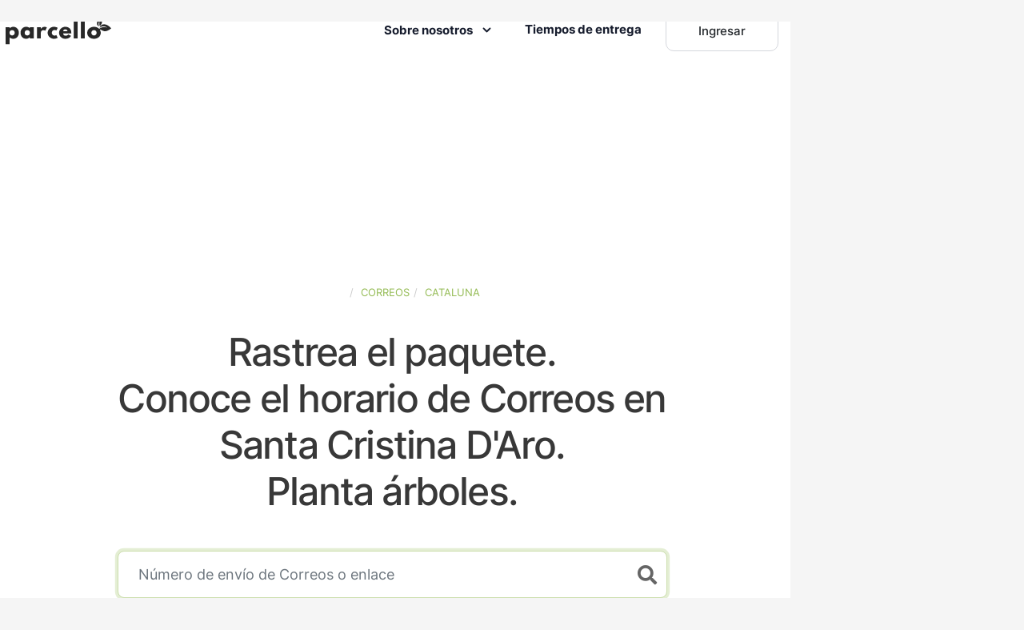

--- FILE ---
content_type: text/html; charset=UTF-8
request_url: https://www.parcello.org/es/horario-correos-seguimiento/Cataluna/Santa%2BCristina%2BD%2527Aro
body_size: 18792
content:
<!DOCTYPE html>
<html lang="es-ES" xmlns="http://www.w3.org/1999/xhtml"><head>
    <meta charset="UTF-8">
    <meta name="viewport" content="width=device-width, initial-scale=1.0">
    <meta http-equiv="X-UA-Compatible" content="ie=edge">
    <link rel="shortcut icon" href="https://www.parcello.org/image/fav.jpg" type="image/x-icon">
    <!-- Bootstrap , fonts & icons  -->
    <link rel="stylesheet" href="https://www.parcello.org/css/bootstrap.min.css">
    <link rel="stylesheet" href="https://www.parcello.org/fonts/icon-font/css/style.min.css">
    <link rel="stylesheet" href="https://www.parcello.org/fonts/typography-font/typo.css">
    <link rel="stylesheet" href="https://www.parcello.org/fonts/fontawesome-5/css/all.min.css">
    <link rel="alternate" hreflang="x-default" href="https://www.parcello.org/es/horario-correos-seguimiento/Cataluna/Santa%2BCristina%2BD%2527Aro" />
<link rel="alternate" hreflang="es-es" href="https://www.parcello.org/es/horario-correos-seguimiento/Cataluna/Santa%2BCristina%2BD%2527Aro" />
    <!-- Vendor stylesheets  -->
    <link rel="stylesheet" href="https://www.parcello.org/css/theme-mode-custom.min.css?v=44">
    <script>
        function getCookieHead(name) {
            const value = `; ${document.cookie}`;
            const parts = value.split(`; ${name}=`);
            if (parts.length === 2) return parts.pop().split(';').shift();
            return null;
        }

        function deleteCookieHead(name, domain) {
            document.cookie = name + '=; domain=' + domain + '; path=/; expires=Thu, 01 Jan 1970 00:00:00 GMT';
        }

        const cookie = getCookieHead('key');
        if (cookie) {
            let body = JSON.parse(unescape(cookie));

            localStorage.setItem('CapacitorStorage.uid', btoa(escape(JSON.stringify(body.userid))));
            localStorage.setItem('CapacitorStorage.apiKey', btoa(escape(JSON.stringify(body.apiKey))));

            deleteCookieHead('key', '.parcello.org');
        }

        const ritToken = localStorage.getItem('CapacitorStorage.rit');
        const uid = localStorage.getItem('CapacitorStorage.uid');
        const apiKey = localStorage.getItem('CapacitorStorage.apiKey');

    </script>
    <style>

        .content-space {
            height: 250px;
            max-height: 250px;
            overflow: visible;
        }

        .ad-space-left {
            display: none;
            position: fixed;
            left: initial;
            height: 100%;
        }

        .disclaimer {
            opacity: 0.8;
            margin-left: auto;
            margin-right: auto;
            font-size: 10px;
            display: flex;
            justify-content: space-between;
            margin-bottom: 5px;
            width: 100%;
            position: absolute;
            margin-top: -25px;
            padding-left: 10px;
            padding-right: 10px;

            .spacer {
                flex-grow: 1;
                border-bottom: none;
                margin-bottom: 5px;
                margin-left: 10px;
                margin-right: 10px;
                height: 1px;
                background: #bdbdbd;
                margin-top: 7px;
            }

            a {
                text-decoration: none;
                color: #1f1f1f;
            }
        }

        .bg-default-5, bg-default-4 {
            background: #edebe3;
        }

        .parcello-trackingarea p {
            color: #383838 !important;
            font-size: 1.1875rem !important;
            margin-top: 0;
        }

        .parcello-trackingarea .trees-formatted {
            min-width: 62px;
            display: inline-block;
            text-align: right;
        }

        .parcello-trackingarea .co2kg-formatted {
            min-width: 108px;
            display: inline-block;
            text-align: right;
        }

        .parcello-trackingarea .input-container .for-input {
            font-size: 24px;
            color: #656565;
            position: absolute;
            right: 13px;
            top: 18px;
            font-weight: 900;
        }

        .mb-15, .my-15 {
            margin-bottom: 3.75rem;
        }

        .logged-in {
            display: none;
        }

        .not-logged-in {
            display: none;
        }

        .rit .content-space {
            display: none;
        }

        .rit .ad-space {
            display: none;
        }

        .rit .inline-path {
            display: none;
        }

        .rit .page-tracking-container {
            padding-top: 120px !important;
        }

        @media (max-width: 768px) {
            .page-tracking-container {
                padding-top: 305px !important;
            }
        }

        @media (min-width:769px) and (max-width: 992px) {
            .page-tracking-container {
                padding-top: 350px !important;
            }
        }

        @media (min-width: 993px) {

            .page-tracking-container {
                padding-top: 355px !important;
            }

            .content-space {
                max-height: 100px !important;
            }
        }

        @media (min-width: 1485px) {
            .ad-space-left {
                margin-left: -95px;
                width: 90px;
                display: block;
            }
        }

        @media (min-width: 1625px) {
            .ad-space-left {
                margin-left: -165px;
                width: 160px;
                display: block;
            }
        }

        @media (min-width: 1905px) {
            .ad-space-left {
                margin-left: -305px;
                width: 300px;
                display: block;
            }
        }

        @media (min-width: 1101px)
            {

            .rit .site-wrapper:not(.landing-business):not(.legal-page) {
                max-width: unset;
                border-top-right-radius: unset;
                border-top-left-radius: unset;
                margin-left: unset;
            }

            .rit .site-header:not(.business-header) {
                border-top-right-radius: unset;
                border-top-left-radius: unset;
            }

            .rit .site-header:not(.business-header) {
                max-width: unset;
                margin-left: unset;
            }
        }
    </style>
    <noscript>
        <style>
            [data-aos-once="true"] {
                opacity: 1 !important;
                transform: none;  /* Stelle sicher, dass jegliche Transformationen zurückgesetzt werden */
            }
        </style>
    </noscript>
    <script>
        var gaProperty = 'UA-38606675-1';
        var disableStr = 'ga-disable-' + gaProperty;
        if (document.cookie.indexOf(disableStr + '=true') > -1) {
            window[disableStr] = true;
        }
        function gaStart()
        {
            console.log('gaStart');

            (function(i,s,o,g,r,a,m){i['GoogleAnalyticsObject']=r;i[r]=i[r]||function(){
                (i[r].q=i[r].q||[]).push(arguments)},i[r].l=1*new Date();a=s.createElement(o),
                m=s.getElementsByTagName(o)[0];a.async=1;a.src=g;m.parentNode.insertBefore(a,m)
            })(window,document,'script','https://www.google-analytics.com/analytics.js','ga');

            ga('create', gaProperty, 'auto');
            ga('set', 'anonymizeIp', true);
            ga('send', 'pageview');
        }
        if (false)		gaStart();
        if(document.cookie.match(/^(.*;)?\s*ga-permission\s*=\s*[^;]+(.*)?$/)) gaStart();

        //Set URL Path for dynamic Links in JavaScript
        var BASE_URL = "https://www.parcello.org";
        var REGION_URL = "es/";
    </script>
            <script>var uuSymplr,allCookiesSymplr=document.cookie.split(";").map((e=>e.split("="))).reduce(((e,[i,o])=>({...e,[i.trim()]:decodeURIComponent(o)})),{});function createCookieSymplr(e,i){var o=e;if(void 0===(uuSymplr=allCookiesSymplr.uniqueUser)){let e=(Date.now()+window.navigator.userAgent+websiteSymplr).toString();uuSymplr=sha256(e),document.cookie=`uniqueUser=${uuSymplr};max-age=31536000;path=/;SameSite=Strict; Secure`}if(o){var u=allCookiesSymplr.uniqueUserLi;void 0===u&&(u=sha256(i),document.cookie=`uniqueUserLi=${u};max-age=31536000;path=/;SameSite=Strict; Secure`),uuSymplr=u}else document.cookie="uniqueUserLi=; max-age=0"}</script>
        <script>
            // Erstelle das Skript-Element
            const scriptElement = document.createElement('script');
            scriptElement.src = 'https://cdns.symplr.de/parcello.org/parcello.js';
            //scriptElement.src = 'assets/js/parcello.js';
            scriptElement.defer = true;

            window.symplrScriptLoaded = true;

            scriptElement.addEventListener('error', function() {
                console.error('Fehler beim Laden des Skripts.');
                window.symplrScriptLoaded = false;
                manualConsent();
            });

            // Füge das Skript in den Dokumentenkopf oder an das Ende des body ein
            document.head.appendChild(scriptElement); // Alternativ: document.body.appendChild(scriptElement);

            function manualConsent(){

                "use strict";function _typeof(t){return(_typeof="function"==typeof Symbol&&"symbol"==typeof Symbol.iterator?function(t){return typeof t}:function(t){return t&&"function"==typeof Symbol&&t.constructor===Symbol&&t!==Symbol.prototype?"symbol":typeof t})(t)}!function(){var t=function(){var t,e,o=[],n=window,r=n;for(;r;){try{if(r.frames.__tcfapiLocator){t=r;break}}catch(t){}if(r===n.top)break;r=r.parent}t||(!function t(){var e=n.document,o=!!n.frames.__tcfapiLocator;if(!o)if(e.body){var r=e.createElement("iframe");r.style.cssText="display:none",r.name="__tcfapiLocator",e.body.appendChild(r)}else setTimeout(t,5);return!o}(),n.__tcfapi=function(){for(var t=arguments.length,n=new Array(t),r=0;r<t;r++)n[r]=arguments[r];if(!n.length)return o;"setGdprApplies"===n[0]?n.length>3&&2===parseInt(n[1],10)&&"boolean"==typeof n[3]&&(e=n[3],"function"==typeof n[2]&&n[2]("set",!0)):"ping"===n[0]?"function"==typeof n[2]&&n[2]({gdprApplies:e,cmpLoaded:!1,cmpStatus:"stub"}):o.push(n)},n.addEventListener("message",(function(t){var e="string"==typeof t.data,o={};if(e)try{o=JSON.parse(t.data)}catch(t){}else o=t.data;var n="object"===_typeof(o)&&null!==o?o.__tcfapiCall:null;n&&window.__tcfapi(n.command,n.version,(function(o,r){var a={__tcfapiReturn:{returnValue:o,success:r,callId:n.callId}};t&&t.source&&t.source.postMessage&&t.source.postMessage(e?JSON.stringify(a):a,"*")}),n.parameter)}),!1))};"undefined"!=typeof module?module.exports=t:t()}();

                window._sp_queue = [];
                window._sp_ = {
                    config: {
                        accountId: 1061,
                        baseEndpoint: 'https://cdn.privacy-mgmt.com',




                        gdpr: { },

                        events: {
                            onMessageReady: function() {
                                console.log('[event] onMessageReady', arguments);
                            },
                            onMessageReceiveData: function() {
                                console.log('[event] onMessageReceiveData', arguments);
                            },
                            onSPPMObjectReady: function() {
                                console.log('[event] onSPPMObjectReady', arguments);
                            },
                            onSPReady: function() {
                                console.log('[event] onSPReady', arguments);
                            },
                            onError: function() {
                                console.log('[event] onError', arguments);
                            },
                            onMessageChoiceSelect: function() {
                                console.log('[event] onMessageChoiceSelect', arguments);
                            },
                            onConsentReady: function(consentUUID, euconsent) {
                                console.log('[event] onConsentReady', arguments);
                            },
                            onPrivacyManagerAction: function() {
                                console.log('[event] onPrivacyManagerAction', arguments);
                            },
                            onPMCancel: function() {
                                console.log('[event] onPMCancel', arguments);
                            }
                        }
                    }
                }

                const consentScript = document.createElement('script');
                consentScript.src = 'https://cdn.privacy-mgmt.com/unified/wrapperMessagingWithoutDetection.js';
                consentScript.async = true;


                consentScript.addEventListener('error', function() {
                    console.error('Fehler beim Laden des ConsentSkripts.');
                });

                // Füge das Skript in den Dokumentenkopf oder an das Ende des body ein
                document.head.appendChild(consentScript); // Alternativ: document.body.appendChild(scriptElement);
            }
        </script>
        <link rel="canonical" href="https://www.parcello.org/es/horario-correos-seguimiento/Cataluna/Santa%2BCristina%2BD%2527Aro" />              <title>Correos Horarios en Santa Cristina D'Aro (Cataluna) - parcello™</title>
<meta name="description" content="¿Cuándo entrega Correos en Santa Cristina D'Aro (Cataluna)? - ¡El horario de Correos cerca de ti!"/>
</head>

<body data-theme="light">
<div class="site-wrapper overflow-hidden">
    <!-- Header Area -->
        <header class="site-header site-header--menu-right site-header--absolute">
                        <script>
                if(ritToken && uid && apiKey){
                    document.body.classList.add('rit');
                }
            </script>
            <style>
                .merchants {
                    display: flex;
                    list-style: none;
                    border-bottom: solid 1px #d3d3d3;
                    font-size: 14px;
                    padding: 2px 0;
                    margin-bottom: 0;
                }

                .merchants a {
                    text-decoration: none;
                    color: #6d6b72;
                    transition-property: color;
                    transition-timing-function: ease-in-out;
                    transition-duration: 0.3s;
                }

                .dark-mode-texts li:first-of-type a {
                    color: white !important;
                }

                .merchants a:hover {
                    color: black;
                }


                .merchants li:first-of-type {
                    padding-right: 15px !important;
                }

                .merchants li:first-of-type a {
                    font-weight: 500;
                    color: black;
                }

                .legal-page header {
                    position: absolute !important;
                }

                .account-login-btn img {
                    position: absolute;
                    width: 30px;
                    height: 30px;
                    margin-top: -15px;
                    right: 0;
                    opacity: 0.6;
                }

                .search-btn img {
                    position: absolute;
                    width: 30px;
                    height: 30px;
                    margin-top: -15px;
                    right: 0;
                    opacity: 0.6;
                }

                .account-login-btn {
                    display: block;
                }

                .search-btn {
                    display: none;
                }

                .legal-page .account-login-btn {
                    display: none;
                }

                .legal-page .search-btn {
                    display: block;
                }

                .disclaimer {
                    display: none;
                }


                @media (max-width: 991px) {
                    header {
                        padding-bottom: 30px;
                        border-top-right-radius: 0 !important;
                        border-top-left-radius: 0 !important;
                        background: #edebe3 !important;
                        position: fixed !important;
                    }

                    .disclaimer {
                        display: flex !important;
                    }

                    .legal-page header {
                        padding-bottom: 0;
                    }

                    .legal-page .last-parcels-nav {
                        display: none !important;
                    }

                    .last-parcels-nav {
                        display: block !important;
                    }
                }
            </style>
            <div class="container-fluid nav-container pr-lg--30 pl-lg--30">
                                                <nav class="navbar site-navbar offcanvas-active navbar-expand-lg  px-0">
                    <!-- Mobile Menu Hamburger-->
                    <button class="navbar-toggler btn-close-off-canvas hamburger-icon border-0" type="button" data-toggle="collapse" data-target="#mobile-menu6" aria-controls="mobile-menu6" aria-expanded="false" aria-label="Toggle navigation">
                        <!-- <i class="icon icon-simple-remove icon-close"></i> -->
                        <div class="hamburger hamburger--squeeze js-hamburger">
                            <div class="hamburger-box">
                                <div class="hamburger-inner"></div>
                            </div>
                        </div>
                    </button>
                    <!--/.Mobile Menu Hamburger Ends-->
                    <!-- Brand Logo-->
                    <div class="brand-logo">
                        <a href="/es">
                            <img src="https://www.parcello.org/image/svg/parcello-logo-dark.svg" alt="" class="light-version-logo ">
                            <img src="https://www.parcello.org/image/svg/parcello-logo-white.svg" alt="" class="dark-version-logo"></a>
                    </div>
                    <div class="collapse navbar-collapse" id="mobile-menu6">
                        <div class="navbar-nav-wrapper">
                            <ul class="navbar-nav main-menu">
                                <li class="nav-item dropdown">
                                    <a class="nav-link dropdown-toggle gr-toggle-arrow" id="navbarDropdown" href="#features" role="button" data-toggle="dropdown" aria-haspopup="true" aria-expanded="true">Sobre nosotros <i class="icon icon-small-down"></i></a>
                                    <ul class="gr-menu-dropdown dropdown-menu show" aria-labelledby="navbarDropdown">
                                        <li class="drop-menu-item">
                                            <a href="https://www.parcello.org/es/about">
                                                Nuestra historia                                            </a>
                                        </li>
                                        <li class="drop-menu-item">
                                            <a href="https://www.parcello.org/es/how">
                                                Cómo funciona Parcello                                            </a>
                                        </li>
                                        <li class="drop-menu-item">
                                            <a class="download-parcello" href="https://www.parcello.org/es/download">
                                                Descarga la App                                            </a>
                                        </li>
                                    </ul>
                                </li>
                                <li class="nav-item">
                                    <a class="nav-link" href="https://www.parcello.org/app/deliverytimes" rel="nofollow" role="button" aria-expanded="false">Tiempos de entrega</a>
                                </li>
                                <li class="nav-item d-xs-block-inverse logged-in">
                                    <a class="nav-link" href="https://www.parcello.org/app/tabs/deliveries" rel="nofollow" role="button" aria-expanded="false">Mis envíos</a>
                                </li>
                                <li class="nav-item d-xs-block-inverse logged-in">
                                    <a class="nav-link" href="https://www.parcello.org/app/tabs/settings" rel="nofollow" role="button" aria-expanded="false">Ajustes</a>
                                </li>
                                <li class="nav-item d-xs-block-inverse not-logged-in">
                                    <a class="nav-link" href="https://www.parcello.org/app/start" rel="nofollow" role="button" aria-expanded="false">Ingresar</a>
                                </li>
                            </ul>
                        </div>
                        <button class="d-block d-lg-none offcanvas-btn-close" type="button" data-toggle="collapse" data-target="#mobile-menu6" aria-controls="mobile-menu6" aria-expanded="true" aria-label="Toggle navigation">
                            <i class="gr-cross-icon"></i>
                        </button>
                    </div>
                    <div class="header-btn ml-auto ml-lg-5 mr-6 mr-lg-0 d-none d-xs-block logged-in">
                        <a class="btn btn-white gr-text-9 d-none d-xs-inline-flex " href="https://www.parcello.org/app/tabs/deliveries" rel="nofollow">
                            Mis envíos                        </a>
                    </div>
                    <div class="header-btn ml-auto ml-lg-5 mr-6 mr-lg-0 d-none d-xs-block logged-in">
                        <a class="btn btn-white gr-text-9 d-none d-xs-inline-flex " href="https://www.parcello.org/app/tabs/settings" rel="nofollow">
                            Ajustes                        </a>
                    </div>
                    <div class="header-btn ml-auto ml-lg-5 mr-6 mr-lg-0 d-none d-xs-block not-logged-in">
                        <a class="btn btn-white gr-text-9 d-none d-xs-inline-flex " href="https://www.parcello.org/app/start" rel="nofollow">
                            Ingresar                        </a>
                    </div>

                    <!-- Mobile Menu Hamburger-->
                    <a  href="https://www.parcello.org/app/start" class="navbar-toggler btn-close-off-canvas d-lg-none hamburger-icon border-0 account-login-btn" type="button">
                        <img src="https://www.parcello.org/image/svg/account-circle-outline.svg" alt="account login">
                    </a>
                    <a href="/es" class="navbar-toggler btn-close-off-canvas d-lg-none hamburger-icon border-0 search-btn" type="button">
                        <img src="https://www.parcello.org/image/svg/magnify.svg" alt="Search Tracking">
                    </a>
                    <!--/.Mobile Menu Hamburger Ends-->
                </nav>
                <style>

                    .last-parcels-nav {
                        position: relative;
                        text-align: center;
                        width: 100%;
                        left: 0;
                        overflow: hidden;
                        margin-top: 150px;
                        display: none;
                    }

                    .legal-page .search-container {
                    display: none;
                    }
                    .search-container {
                        animation: popIn 0.3s ease-out forwards;
                        position: absolute;
                        bottom: -22px;
                        left: 50%;
                        transform: translate(-50%);
                        display: flex;
                        align-items: center;
                    }

                    .search-container input {
                        flex: 1;
                        width: 270px;
                        background-color: white;
                        border-radius: 5px;
                        box-shadow: 0 2px 7px rgba(0,0,0,0.2);
                        padding: 10px;
                        border: solid 1px #ededed; margin: 0;
                    }

                    .search-container i {
                        color: white; font-size: 20px;
                    }

                    .search-container button {
                        background-color: #94bb54; border-radius: 50%; width: 55px; height: 55px; display: flex; align-items: center; justify-content: center; border: none; box-shadow: 0 2px 7px rgba(0,0,0,0.2); margin: -15px;
                    }

                    .input-error-nav {
                        position: absolute;
                        font-size: 10px;
                        bottom: -17px;
                        text-align: center;
                        width: 100%;
                        color: red;
                        display: none;
                    }

                    @keyframes popIn {
                        0% {
                            transform: translate(-50%) scale(0.1); /* Startet sehr klein */
                            opacity: 0; /* Startet unsichtbar */
                        }
                        60% {
                            transform: translate(-50%) scale(1.2); /* Wird etwas zu groß */
                            opacity: 1; /* Voll sichtbar */
                        }
                        100% {
                            transform: translate(-50%) scale(1); /* Endet bei normaler Größe */
                            opacity: 1; /* Bleibt sichtbar */
                        }
                    }
                </style>
                <div class="search-container d-lg-none">
                    <div class="input-error-nav">Por favor, introduce un número de envío de Correos correcto.</div>
                    <input type="text" id="trackingInputNav" placeholder="Sendungsnummer oder Link">
                    <button id="trackParcelNav">
                        <i class="for-input fas fa-search"></i>
                    </button>

                </div>



            </div>
        </header>
        <div class="last-parcels last-parcels-nav">

        </div>

        <script>
            if (uid && apiKey) {

                const loggedInElements = document.querySelectorAll('.logged-in');
                loggedInElements.forEach(element => {
                    element.setAttribute('style', 'display: block');
                });
                const notLoggedInElements = document.querySelectorAll('.not-logged-in');
                notLoggedInElements.forEach(element => {
                    element.setAttribute('style', 'display: none !important');
                });
            } else {

                const loggedInElements = document.querySelectorAll('.logged-in');
                loggedInElements.forEach(element => {
                    element.setAttribute('style', 'display: none !important');
                });
                const notLoggedInElements = document.querySelectorAll('.not-logged-in');
                notLoggedInElements.forEach(element => {
                    element.setAttribute('style', 'display: block');
                });
            }
        </script>
        <div class="ad-space">
            <div id="parcello.org_sky_1"></div>
        </div>
        <div class="ad-space ad-space-left">
            <div id="parcello.org_sky_2"></div>
        </div>
        <!-- navbar- -->
<!-- Tracking Area -->
        <div class="co-working pb-13 pt-35 pt-lg-33 pb-lg-20 d-lg-flex align-items-center lg:min-h-vh-100 position-relative page-tracking-container">
            
    <div class="content-space">
        <div class="disclaimer">
            <div class="spacer"></div>
            <span>Anzeige</span>
        </div>
        <div id="parcello.org_bb_1"></div>
    </div>
            <div class="container parcello-trackingarea">
        <div class="row align-items-center justify-content-center">
            <div class="col-lg-10 col-xl-9">
                <div class="hero-content section-title dark-mode-texts text-center">

                    <div class="breadcrumbs"><ul class="breadcrumb gr-text-12 text-uppercase mb-10">
                    <li><a href="https://www.parcello.org/es">España</a> <span class="divider"></span></li>
                    <li><a href="https://www.parcello.org/es/horario-correos-seguimiento">Correos</a> <span class="divider"></span></li>
                    <li><a href="https://www.parcello.org/es/horario-correos-seguimiento/Cataluna">Cataluna</a> <span class="divider"></span></li>
                </ul></div>                                            <h1 class="gr-text-3 text-dark font-weight-bold mb-12">Rastrea el paquete. <br>Conoce el horario de Correos en Santa Cristina D'Aro. <br>Planta árboles.</h1>
                                        <!-- Search Component -->
                    <div class="container inputarea mb-10">
                        <div class="flex-column flex-md-row justify-content-md-center input-container mb-8">
                                                        <div class="input-error">Por favor, introduce un número de envío de Correos correcto.</div>
                                <input type="text" class="form-control" id="trackingInput" placeholder="Número de envío de Correos o enlace">

                                                        <i class="for-input fas fa-search" id="search-icon-submit"></i>
                            <div class="last-parcels">

                            </div>
                        </div>

                        <div class="hero-btns d-flex flex-column flex-md-row justify-content-md-center mb-10">
                            <button  id="trackParcel" class="btn btn-primary gr-hover-y mb-6 mb-md-0 mr-md-7"><i class="fas fa-map-marker-alt"></i>Comprobar el envío</button>
                            <a href="https://www.parcello.org/app/deliverytimes?carrier=Correos" rel="nofollow" class="btn btn-white gr-hover-y">Sólo los tiempos (sin número de envío)</a>
                        </div>
                    </div>
                    <p class="treecount mb-15" style="max-width: 355px; margin-left: auto;margin-right: auto;">Ya <strong class="gr-color-primary-opacity-visible co2kg-formatted">12055423</strong> IDs de seguimiento 📦 transformadas en <span class="trees-formatted">12055</span> árboles 🌳.                    </p>
                </div>
            </div>
        </div>
    </div>
</div>
<div class="inline-path">
    <div class="disclaimer">
        <div class="spacer"></div>
        <span>Anzeige</span>
    </div>
    <div class="first">
        <div id="parcello.org_bb_landing_1"></div>
    </div>
</div>
<!-- Rating section  -->
<div class="rating-section bg-default-5 ">
    <div class="container">
        <div class="pt-13 pb-7 pt-lg-24 pb-lg-19">
            <div class="row">
                <div class="col-lg-6 col-xl-5">
                    <div class="section-title">
                        <h2 class="gr-text-4 gr-text-color">Más de 12 Mio+ kilogramos de CO2 compensados desde 2011.</h2>
                    </div>
                </div>
                <div class="col-lg-6 col-xl-5 offset-xl-2">
                    <div class="rating-wrapper mt-9 mt-lg-0">
                        <div class="row justify-content-md-between">
                            <div class="col-md-5">
                                <div class="single-rating mb-9">
                                    <h2 class="gr-text-2 mb-6"> <span class="counter">320</span>k+</h2>
                                    <span class="gr-text-9 gr-text-color d-block">Instalaciones de app de la Comunidad</span>
                                </div>
                            </div>
                            <div class="col-md-5">
                                <div class="single-rating mb-9">
                                    <h2 class="gr-text-2 mb-6"><span class="counter">4.8</span></h2>
                                    <img class="mb-6" src="https://www.parcello.org/image/conference/png/five-star-rating.png" width="108" height="16" loading="lazy" alt="">
                                    <span class="gr-text-9 gr-text-color d-block"> <span class="counter">7.617</span> Ratings</span>
                                </div>
                            </div>
                        </div>
                    </div>
                </div>
            </div>
        </div>
    </div>
</div>
<!-- Content section 1 -->
<div class="content-section pt-13 pt-lg-29 pb-12 pb-lg-20 ">
    <div class="container">
        <div class="row">
            <div class="col-xl-6 col-lg-7 col-md-8">
                <div class="section-title mb-13">
                                        <h4 class="pre-title gr-text-12 text-green text-uppercase mb-9">Correos Horarios en Santa Cristina D'Aro</h4>
                    <h2 class="title gr-text-4">Cuando sepas cuándo llegará tu paquete de Correos, plantamos árboles.</h2>
                                    </div>
            </div>
        </div>
        <div class="row">
            <div class="col-lg-5">
                <div class="about-image img-big pt-lg-13" data-aos="fade-right" data-aos-duration="800" data-aos-once="true">
                    <img class="w-100 rounded-10" src="https://www.parcello.org/image/parcello/l5-app-big.jpg" width="445" loading="lazy" alt="">
                </div>
            </div>
            <div class="col-lg-7">
                <div class="row justify-content-between align-items-center pl-lg-13">
                    <div class="col-md-6">
                        <div class="about-image img-mid mt-9 mt-lg-0" data-aos="fade-up" data-aos-duration="900" data-aos-once="true">
                            <img class="w-100 rounded-10" src="https://www.parcello.org/image/parcello/l5-forest-mid.jpg" width="318" loading="lazy" alt="">
                            <div class="abs-pattern gr-abs-tr-custom" data-aos="zoom-in" data-aos-duration="800" data-aos-delay="300" data-aos-once="true">
                                <img src="https://www.parcello.org/image/parcello/l5-about-pattern.svg" loading="lazy" alt="">
                            </div>
                        </div>
                    </div>
                    <div class="col-md-5">
                        <div class="about-image img-sm mt-9 mt-lg-0" data-aos="fade-left" data-aos-duration="1000" data-aos-once="true">
                            <img class="rounded-10" src="https://www.parcello.org/image/parcello/l5-hand-sm.jpg" width="160" loading="lazy" alt="">
                        </div>
                    </div>
                    <div class="col-xl-10">
                        <div class="about-content mt-12 mt-lg-23">
                                                        <p class="gr-text-9">Con o sin número de envío de Correos, eres más inteligente con parcello. Comparamos millones de envíos de Correos con tus datos y podemos decirte cuándo se espera que tu paquete llegue a tu dirección en Santa Cristina D'Aro durante el día. Además, utilizamos nuestros beneficios para plantar árboles en todo el mundo.</p>
                                                                                </div>
                    </div>
                </div>
            </div>
        </div>
    </div>
</div>
<div class="inline-path">
    <div class="disclaimer">
        <div class="spacer"></div>
        <span>Anzeige</span>
    </div>
    <div class="first">
        <div id="parcello.org_bb_landing_2"></div>
    </div>
</div>
<div class="content-section content-section2 bg-default-5 pt-9 pt-lg-20 pb-7 pb-lg-23 ">
    <div class="container">
        <div class="row align-items-center justify-content-center">
            <div class="section-title text-center mb-0 mb-lg-18">
                <h2 class="title gr-text-4 mb-8">Comprueba cuándo reparte Correos a tu casa</h2>
                <p class="gr-text-8 px-lg-8 mb-8">Cada marcador representa una hora de entrega de otros usuarios de parcello en tu vecindario. Introduciendo tu identificación de seguimiento y tu destino, predecimos tu llegada personal a tu dirección en Santa Cristina D'Aro.</p>
                    <div class="text-center">
                        <a href="#" class="btn btn-green text-white gr-hover-y px-lg-9 scroll-to-top">Obtener Mi Hora de Entrega</a>
                    </div>
            </div>

            <div id="delivery_map"><div id="loading">Loading map... Please wait</div></div>
        </div>
    </div>
</div>
<div id="parcello_hours" class="content-section content-section2 bg-default-4 pt-9 pt-lg-20 pb-7 pb-lg-23 ">
    <div class="container">
        <div class="row align-items-center justify-content-center">

        <div class="section-title text-center mb-4">
            <h2 class="title gr-text-4 mb-8">Horario de reparto de Correos</h2>
            <p class="gr-text-8 px-lg-8 mb-8">Escaneamos todos los envíos con seguimiento vía parcello en Santa Cristina D'Aro para identificar hasta qué hora reparte Correos por la tarde, incluyendo la primera y última hora probable de entrega. Para obtener la predicción individual de hoy, introduce tu ID de seguimiento y tu dirección.</p>

        </div>

            <table class="table hourtable">
                <tr>
                    <th>

                    </th>
                    <th>
                        Más temprano (Inicio)                    </th>
                    <th>
                        Más tarde (Final)                    </th>
                </tr>
                <tr>
                    <td>
                        Lunes                    </td>
                    <td>
                        08:00                    </td>
                    <td>
                        20:00                    </td>
                </tr>
                <tr>
                    <td>
                        Martes                    </td>
                    <td>
                        08:00                    </td>
                    <td>
                        20:00                    </td>
                </tr>
                <tr>
                    <td>
                        Miércoles                    </td>
                    <td>
                        08:00                    </td>
                    <td>
                        20:00                    </td>
                </tr>
                <tr>
                    <td>
                        Jueves                    </td>
                    <td>
                        08:00                    </td>
                    <td>
                        20:00                    </td>
                </tr>
                <tr>
                    <td>
                        Viernes                    </td>
                    <td>
                        08:00                    </td>
                    <td>
                        20:00                    </td>
                </tr>
                <tr>
                    <td>
                        Sábado                    </td>
                    <td>
                        08:00                    </td>
                    <td>
                        20:00                    </td>
                </tr>
                                    <tr>
                        <td>
                            Domingo                        </td>
                        <td>
                            Sin entrega                        </td>
                        <td>
                            Sin entrega                        </td>
                    </tr>
                            </table>
            
            <div class="text-center">
                <a href="#" class="btn btn-green text-white gr-hover-y px-lg-9 scroll-to-top">Obtener Mi Hora de Entrega</a>
            </div>
        </div>

    </div>
</div>
<div class="inline-path">
    <div class="disclaimer">
        <div class="spacer"></div>
        <span>Anzeige</span>
    </div>
    <div class="first">
        <div id="parcello.org_bb_landing_3"></div>
    </div>
</div>
    <div id="possibleitems" class="container col-sm-11 col-lg-11 parcello-container text-center mb-15">
        <h2 class="mt-0">Qué saber sobre Correos en Santa Cristina D'Aro, Cataluna</h2>
        <p class="mt-10">Santa Cristina d'Aro, situada en la comarca del Baix Empordà en Cataluña, cuenta con una población de aproximadamente 5,090 habitantes. Esta localidad se encuentra a una altura de 225 metros sobre el nivel del mar y está rodeada de un hermoso paisaje montañoso y áreas rurales, lo que puede influir en los tiempos de entrega. La infraestructura de transporte en la región, que incluye la carretera C-65, facilita el acceso a otras ciudades cercanas como Girona y Platja d'Aro, lo que a su vez puede ayudar a optimizar las rutas de entrega de Correos.</p>
        <p class="mt-10">Correos, el servicio postal nacional de España, cuenta con una red amplia y bien establecida, lo que permite hacer entregas de manera eficiente en Santa Cristina d'Aro. Aunque la densidad de población es relativamente baja, la cercanía de la localidad a destinos turísticos y playas, especialmente en temporada alta, puede afectar la logística y los tiempos de entrega. Es importante tener en cuenta que en días festivos y épocas específicas del año, como en verano, puede haber un aumento en los envíos, lo que podría retrasar las entregas programadas.</p>
        <p class="mt-10 mb-10">¿Sabías? Puedes estimar fácilmente a qué hora entrega Correos en tu área ingresando tu ID de seguimiento en la parte superior de esta página.</p>
        <div class="text-center">
            <a href="#" class="btn btn-green text-white gr-hover-y px-lg-9 scroll-to-top">Consigue mi predicción</a>
        </div>
    </div>

    <div class="inline-path">
    <div class="disclaimer">
        <div class="spacer"></div>
        <span>Anzeige</span>
    </div>
    <div class="first">
        <div id="parcello.org_bb_landing_4"></div>
    </div>
</div>
<div id="biggest_cities" class="news-section bg-default-5 pt-12 pb-8 py-lg-23">
    <div class="container">
        <div class="row justify-content-center">
            <div class="section-title text-center mb-0 col-12 mb-lg-18">
                                    <h2 class="title gr-text-4 mb-0">Otras ciudades con Correos cerca de Santa Cristina D'Aro (Cataluna)</h2>
                            </div>
            <div class="col-xs-12 col-md-4 text-center">
                <ul>
                    <li><a href='https://www.parcello.org/es/horario-correos-seguimiento/Cataluna/Angles'><span class='text-dark' style='font-size:11px'>33.6 km</span></br>Angles</a></li><li><a href='https://www.parcello.org/es/horario-correos-seguimiento/Cataluna/Sant%2BMarti%2BVell'><span class='text-dark' style='font-size:11px'>21.1 km</span></br>Sant Marti Vell</a></li><li><a href='https://www.parcello.org/es/horario-correos-seguimiento/Cataluna/Tamariu'><span class='text-dark' style='font-size:11px'>20.5 km</span></br>Tamariu</a></li><li><a href='https://www.parcello.org/es/horario-correos-seguimiento/Cataluna/Begur'><span class='text-dark' style='font-size:11px'>23.5 km</span></br>Begur</a></li><li><a href='https://www.parcello.org/es/horario-correos-seguimiento/Cataluna/Torroella%2BDe%2BMontgri'><span class='text-dark' style='font-size:11px'>27.2 km</span></br>Torroella De Montgri</a></li><li><a href='https://www.parcello.org/es/horario-correos-seguimiento/Cataluna/Calella'><span class='text-dark' style='font-size:11px'>36.6 km</span></br>Calella</a></li><li><a href='https://www.parcello.org/es/horario-correos-seguimiento/Cataluna/Vilobi%2BD%2527Onyar'><span class='text-dark' style='font-size:11px'>23.3 km</span></br>Vilobi D'Onyar</a></li><li><a href='https://www.parcello.org/es/horario-correos-seguimiento/Cataluna/Fornells%2BDe%2BLa%2BSelva'><span class='text-dark' style='font-size:11px'>19.8 km</span></br>Fornells De La Selva</a></li><li><a href='https://www.parcello.org/es/horario-correos-seguimiento/Cataluna/Vilablareix'><span class='text-dark' style='font-size:11px'>23.5 km</span></br>Vilablareix</a></li>                </ul>
            </div>
            <div class="col-xs-12 col-md-4 text-center">
                <ul>
                    <li><a href='https://www.parcello.org/es/horario-correos-seguimiento/Cataluna/Madremanya'><span class='text-dark' style='font-size:11px'>19.2 km</span></br>Madremanya</a></li><li><a href='https://www.parcello.org/es/horario-correos-seguimiento/Cataluna/Bascara'><span class='text-dark' style='font-size:11px'>38.7 km</span></br>Bascara</a></li><li><a href='https://www.parcello.org/es/horario-correos-seguimiento/Cataluna/Esponella'><span class='text-dark' style='font-size:11px'>42.9 km</span></br>Esponella</a></li><li><a href='https://www.parcello.org/es/horario-correos-seguimiento/Cataluna/Sant%2BMarti%2BDe%2BLlemena'><span class='text-dark' style='font-size:11px'>36.7 km</span></br>Sant Marti De Llemena</a></li><li><a href='https://www.parcello.org/es/horario-correos-seguimiento/Cataluna/Massanes'><span class='text-dark' style='font-size:11px'>28.9 km</span></br>Massanes</a></li><li><a href='https://www.parcello.org/es/horario-correos-seguimiento/Cataluna/Arenys%2BDe%2BMunt'><span class='text-dark' style='font-size:11px'>45.2 km</span></br>Arenys De Munt</a></li><li><a href='https://www.parcello.org/es/horario-correos-seguimiento/Cataluna/Vilademuls'><span class='text-dark' style='font-size:11px'>36.8 km</span></br>Vilademuls</a></li><li><a href='https://www.parcello.org/es/horario-correos-seguimiento/Cataluna/Fontanilles'><span class='text-dark' style='font-size:11px'>23.8 km</span></br>Fontanilles</a></li><li><a href='https://www.parcello.org/es/horario-correos-seguimiento/Cataluna/Osor'><span class='text-dark' style='font-size:11px'>38.9 km</span></br>Osor</a></li>                </ul>
            </div>

            <div class="col-xs-12 col-md-4 text-center">
                <ul>
                    <li><a href='https://www.parcello.org/es/horario-correos-seguimiento/Cataluna/Vilopriu'><span class='text-dark' style='font-size:11px'>32.6 km</span></br>Vilopriu</a></li><li><a href='https://www.parcello.org/es/horario-correos-seguimiento/Cataluna/Pubol'><span class='text-dark' style='font-size:11px'>21.9 km</span></br>Pubol</a></li><li><a href='https://www.parcello.org/es/horario-correos-seguimiento/Cataluna/Fla%25C3%25A7a'><span class='text-dark' style='font-size:11px'>25.9 km</span></br>Flaça</a></li><li><a href='https://www.parcello.org/es/horario-correos-seguimiento/Cataluna/Quart'><span class='text-dark' style='font-size:11px'>17.9 km</span></br>Quart</a></li><li><a href='https://www.parcello.org/es/horario-correos-seguimiento/Cataluna/Aiguaviva'><span class='text-dark' style='font-size:11px'>22.7 km</span></br>Aiguaviva</a></li><li><a href='https://www.parcello.org/es/horario-correos-seguimiento/Cataluna/Riells%2BI%2BViabrea'><span class='text-dark' style='font-size:11px'>39.2 km</span></br>Riells I Viabrea</a></li><li><a href='https://www.parcello.org/es/horario-correos-seguimiento/Cataluna/Banyoles'><span class='text-dark' style='font-size:11px'>39.2 km</span></br>Banyoles</a></li><li><a href='https://www.parcello.org/es/horario-correos-seguimiento/Cataluna/Gualta'><span class='text-dark' style='font-size:11px'>25.1 km</span></br>Gualta</a></li><li><a href='https://www.parcello.org/es/horario-correos-seguimiento/Cataluna/Palafrugell'><span class='text-dark' style='font-size:11px'>18.5 km</span></br>Palafrugell</a></li>                </ul>
            </div>

        </div>
    </div>
</div>
<div id="parcello_postalcodes" class="content-section content-section2 bg-default-4 pt-9 pt-lg-20 pb-7 pb-lg-23 ">
    <div class="container">
        <div class="section-title text-center mb-0">
            <h2 class="title gr-text-4 mb-8">Códigos postales compatibles</h2>

                <p>17246</p>

        </div>
    </div>
</div>
<style>

</style>
<div id="other_carrier"  class="content-section content-section2 bg-default-4 pt-9 pt-lg-20 pb-7 pb-lg-23 ">
    <div class="container">
        <div class="section-title text-center mb-0">
        <h2 class="title gr-text-4 mb-8">Otras empresas de mensajería con apoyo en Santa Cristina D'Aro</h2>
        <div class="col-xs-12 col-md-12 text-center">
                        <p>
                                <a class="col-md-4" href="https://www.parcello.org/es/horario-dhl-seguimiento/Cataluna/Santa%2BCristina%2BD%2527Aro">Horario DHL en Santa Cristina D'Aro</a>                 <a class="col-md-4" href="https://www.parcello.org/es/horario-ups-seguimiento/Cataluna/Santa%2BCristina%2BD%2527Aro">Horario UPS en Santa Cristina D'Aro</a>                 <a class="col-md-4" href="https://www.parcello.org/es/horario-fedex-seguimiento/Cataluna/Santa%2BCristina%2BD%2527Aro">Horario FedEx en Santa Cristina D'Aro</a> 
            </p>
                    </div>
        </div>
    </div>
</div>
<div class="inline-path">
    <div class="disclaimer">
        <div class="spacer"></div>
        <span>Anzeige</span>
    </div>
    <div class="first">
        <div id="parcello.org_bb_landing_5"></div>
    </div>
</div>
<!-- Content section 2 -->
<div class="content-section content-section2 bg-default-5 pt-9 pt-lg-20 pb-7 pb-lg-23 ">
    <div class="container">
        <div class="row align-items-center justify-content-center">
            <div class="col-10 col-lg-6 col-xl-5 offset-xl-1 order-lg-2" data-aos="fade-right" data-aos-duration="1600" data-aos-once="true">
                <div class="content-img position-relative text-center mb-13 mb-lg-0">
                    <img src="https://www.parcello.org/image/conference/png/content-2-img.jpg" loading="lazy" alt="" width="310" class="w-90 w-md-60 w-lg-auto shadow-8 rounded-25">
                    <div class="gr-abs-bl-custom-4 gr-z-index-n1" data-aos="fade-down-left" data-aos-delay="1000" data-aos-duration="1000" data-aos-once="true">
                        <img src="https://www.parcello.org/image/conference/png/content-2-round.png" width="223" loading="lazy" alt="" class="w-auto">
                    </div>
                </div>
            </div>
            <div class="col-10 col-lg-6 col-xl-6 pr-lg-15 order-lg-1">
                <div class="section-title content-text mb-13 mb-lg-15">
                    <h2 class="title gr-text-4 mb-6">Lo sabrás: Cuándo y dónde.</h2>
                                        <p class="gr-text-8 pr-lg-12 mb-0">¿No quieres estar atado a tu apartamento todo el día porque estás esperando al repartidor de Correos?</p>
                                    </div>
                <div class="content-widget">
                    <div class="row mb-n11">
                        <div class="col-md-6 col-lg-10" data-aos="fade-right" data-aos-duration="500" data-aos-once="true">
                            <div class="single-widget mb-11">
                                <h3 class="w-title gr-text-7 mb-4">Solución actualizada</h3>
                                                                   <p class="gr-text-9 mb-0">Parcello compara cada uno de tus envíos con los envíos de Correos de otros usuarios. ¡Así podemos decirte los plazos de entrega estimados de tu paquete!</p>
                                                            </div>
                        </div>
                        <div class="col-md-6 col-lg-10" data-aos="fade-right" data-aos-duration="1100" data-aos-once="true">
                            <div class="single-widget mb-11">

                                <h3 class="w-title gr-text-7 mb-4">Ayudar juntos al planeta</h3>
                                <p class="gr-text-9 mb-0">Creemos que la innovación debe utilizarse para hacer un bien al planeta, no para enriquecer a los individuos.</p>

                            </div>
                        </div>
                    </div>
                </div>
            </div>
        </div>
    </div>
</div>
<div class="content-section border-bottom pt-11 pb-7 pt-lg-23 pb-lg-28 bg-default-6">
    <div class="container">
        <div class="row align-items-center">
            <div class="col-lg-6">
                <div class="content-img-group text-center mb-8 mb-lg-0">
                    <div class="main-image  w-xs-75 w-lg-85 w-xl-75 mx-auto position-relative gr-z-index-1">
                        <img class="main-img w-100" style="max-width:540px" src="https://www.parcello.org/image/parcello/appviews4.jpg" loading="lazy" alt="" />
                    </div>
                </div>
            </div>
            <div class="col-lg-6">
                <div class="content-widget mt-7 mt-lg-0 pr-lg-13 pl-xl-19">
                    <div class="row align-items-center">
                        <div class="col-md-6 col-lg-12" data-aos="fade-left" data-aos-duration="900" data-aos-once="true">
                            <div class="single-widget my-9 media">
                                <div class="media-icon circle-sm bg-primary mr-8">
                                    <span class="count text-white gr-text-9">1</span>
                                </div>
                                <div class="media-body">
                                    <h3 class="w-title mb-5 gr-text-7">Status-Watch</h3>
                                                                        <p class="gr-text-9 mb-0">¿Tu envío de Correos llega a tiempo o puedes sacar al perro a pasear? Con Parcello sabes la respuesta.</p>
                                                                    </div>
                            </div>
                        </div>
                        <div class="col-md-6 col-lg-12" data-aos="fade-left" data-aos-duration="900" data-aos-once="true">
                            <div class="single-widget my-9 media">
                                <div class="media-icon circle-sm bg-primary mr-8">
                                    <span class="count text-white gr-text-9">2</span>
                                </div>
                                <div class="media-body">
                                    <h3 class="w-title mb-5 gr-text-7">Notificaciones</h3>
                                                                        <p class="gr-text-9 mb-0">¿Cambios en el tiempo de ejecución de Correos debido a ocasiones inesperadas? ¿Un nuevo estado del paquete? Con nuestra aplicación siempre verás cuando Correos está por llegar.</p>
                                                                    </div>
                            </div>
                        </div>
                        <div class="col-md-6 col-lg-12" data-aos="fade-left" data-aos-duration="900" data-aos-once="true">
                            <div class="single-widget my-9 media">
                                <div class="media-icon circle-sm bg-primary mr-8">
                                    <span class="count text-white gr-text-9">3</span>
                                </div>
                                <div class="media-body">
                                    <h3 class="w-title mb-5 gr-text-7">En todos los dispositivos</h3>
                                    <p class="gr-text-9 mb-0">Un lugar para todos los envíos, para todos los transportistas. Parcello funciona sin problemas en todos los dispositivos, estés donde estés.</p>
                                </div>
                            </div>
                        </div>
                    </div>
                </div>
            </div>
        </div>
    </div>
</div>
<div class="inline-path">
    <div class="disclaimer">
        <div class="spacer"></div>
        <span>Anzeige</span>
    </div>
    <div class="first">
        <div id="parcello.org_bb_landing_6"></div>
    </div>
</div>
<!-- Content section 3 -->
<div class="content-section content-section-3 bg-default-6 py-13 pt-lg-19 pb-lg-19  ">
    <div class="container">
        <div class="row align-items-center justify-content-center">
            <div class="col-sm-10 col-lg-6 mb-9 mb-lg-0">
                <div class="content-image position-relative gr-z-index-1">
                    <img src="https://www.parcello.org/image/conference/png/content-3-img.webp" width="588" loading="lazy" alt="" data-aos="zoom-in" data-aos-duration="800" data-aos-once="true" class="w-100">
                    <div class="img-1 gr-abs-tl-custom-4">
                        <img src="https://www.parcello.org/image/parcello/green-dot.svg" loading="lazy" alt="" data-aos="fade-down" data-aos-duration="800" data-aos-delay="600" data-aos-once="true" class="w-auto">
                    </div>
                    <div class="img-2 gr-abs-br-custom-2 gr-z-index-n1">
                        <img src="https://www.parcello.org/image/conference/png/content-3-round.png" loading="lazy" alt="" data-aos="fade-up-left" data-aos-duration="800" data-aos-delay="1000" data-aos-once="true" class="w-auto">
                    </div>
                </div>
            </div>
            <div class="col-sm-10 col-lg-6 col-xl-5">
                <div class="content-text pl-lg-10">
                                        <h2 class="gr-text-4 mb-9">Hacemos que la recepción de tu paquete de Correos sea positiva en CO2.</h2>
                    <p class="gr-text-8 mb-0">La recepción de un envío provoca unos 500 g de CO2. Un árbol puede absorber aproximadamente una tonelada de CO2 en toda su vida. Para ser climáticamente neutros, esto supondría un árbol por cada 2,000 envíos. Pero el CO2 neutral no es suficiente. Por eso, plantamos un árbol al menos cada 1000 envíos de Correos y así hacemos que la recepción de paquetes de Correos sea climáticamente positiva para todos los usuarios.</p>
                    
                </div>
            </div>
        </div>
    </div>
</div>
<!-- Call To Action -->
<div class="cta-section pb-15 pb-lg-30 ">
    <div class="container">
        <div class="row justify-content-center">
            <div class="col-md-9 col-lg-7 col-xl-6">
                <div class="text-center">
                    <a href="https://www.parcello.org/es/download" class="btn btn-green text-white gr-hover-y px-lg-9 download-parcello">Obtenga la app de Parcello</a>
                </div>
            </div>
        </div>
    </div>
</div>
<!-- Footer section -->
<div class="footer-section pt-17 pt-lg-21">
    <div class="container">
        <div class="footer-top pb-lg-14">
            <div class="row">

                <div class="col-6 col-lg-3">
                    <div class="single-footer mb-13 mb-lg-9">
                        <div class="brand-logo">
                            <a href="/es">
                                <img src="https://www.parcello.org/image/svg/parcello-logo-dark.svg" alt="" class="light-version-logo ">
                                <img src="https://www.parcello.org/image/svg/parcello-logo-white.svg" alt="" class="dark-version-logo"></a>
                        </div>
                        <a class="language-option" id="switch-language" href="#language-modal" data-toggle="modal" data-target="#language-modal">
                            <img src="https://flagcdn.com/w80/es.png" alt="Germany Flag">
                            <div>
                                España                            </div>
                            <div class="icon-area">
                                <i class="fas fa-chevron-right"></i>
                            </div>
                        </a>
                    </div>
                    <div class="col-lg-6 text-center text-lg-right">
                        <ul class="social-icons list-unstyled mb-0">
                            <li class="ml-0 ml-lg-0"><a href="https://twitter.com/parcello_org" target="_blank" rel="noreferrer nofollow" class="gr-text-color gr-hover-text-red"><i class="icon icon-logo-twitter"></i></a></li>
                            <li class="ml-0 ml-lg-5"><a href="https://www.facebook.com/Parcello.org/" target="_blank" rel="noreferrer nofollow" class="gr-text-color gr-hover-text-red"><i class="icon icon-logo-facebook"></i></a></li>
                            <li class="ml-0 ml-lg-5"><a href="https://www.instagram.com/parcelloapp/" target="_blank" rel="noreferrer nofollow" class="gr-text-color gr-hover-text-red"><i class="icon icon-instant-camera-2"></i></a></li>
                            <li class="ml-0 ml-lg-5"><a href="https://www.linkedin.com/company/parcellogmbh" rel="noreferrer nofollow" target="_blank" class="gr-text-color gr-hover-text-red"><i class="icon icon-logo-linkedin"></i></a></li>
                        </ul>
                    </div>

                </div>
                <div class="col-6 col-lg-2">
                    <div class="single-footer mb-13 mb-lg-9">
                        <p class="footer-title gr-text-11 mb-7">Seguimiento</p>
                        <ul class="footer-list list-unstyled">
                            <li class="py-2"><a class="gr-text-9 gr-text-color gr-hover-text-red" href="https://www.parcello.org/es/about">Nuestra historia</a></li>
                            <li class="py-2"><a class="gr-text-9 gr-text-color gr-hover-text-red" href="https://www.parcello.org/es/how">Plantar árboles</a></li>
                            <li class="py-2"><a class="gr-text-9 gr-text-color gr-hover-text-red" href="https://www.parcello.org/es/team">Equipo</a></li>
                            <li class="py-2"><a class="gr-text-9 gr-text-color gr-hover-text-red" href="https://www.parcello.org/blog/">Blog</a></li>
                        </ul>
                    </div>
                </div>
                <div class="col-6 col-lg-2">
                    <div class="single-footer mb-13 mb-lg-9">
                        <p class="footer-title gr-text-11 mb-7">Business</p>
                        <ul class="footer-list list-unstyled">
                            <li class="py-2"><a class="gr-text-9 gr-text-color gr-hover-text-red" href="https://www.parcello.org/business">Integración de la tienda</a></li>
                            <li class="py-2"><a class="gr-text-9 gr-text-color gr-hover-text-red" href="https://www.parcello.org/business">Business API</a></li>
                            <li class="py-2"><a class="gr-text-9 gr-text-color gr-hover-text-red" href="https://www.parcello.org/business/blog/">Ressources</a></li>
                        </ul>
                    </div>
                </div>
                <div class="col-6 col-lg-2">
                    <div class="single-footer mb-13 mb-lg-9">
                        <p class="footer-title gr-text-11 mb-7">Legal</p>
                        <ul class="footer-list list-unstyled">
                            <li class="py-2"><a class="gr-text-9 gr-text-color gr-hover-text-red" href="https://www.parcello.org/es/impressum">Pie de imprenta</a></li>
                            <li class="py-2"><a class="gr-text-9 gr-text-color gr-hover-text-red" href="https://www.parcello.org/es/privacy">Protección de datos</a></li>
                            <li class="py-2"><a class="gr-text-9 gr-text-color gr-hover-text-red" href="https://www.parcello.org/es/cookies">Cookies</a></li>
                            <li class="py-2"><a class="gr-text-9 gr-text-color gr-hover-text-red" href="https://www.parcello.org/es/terms">Términos</a></li>
                        </ul>
                    </div>
                </div>
                <div class="col-6 col-lg-3">
                    <div class="single-footer mb-13 mb-lg-9">
                        <div id="download-app" class="download-block">
                            <p class="download-title gr-text-11 mb-9">Obtenga la app de Parcello</p>
                            <div class="download-btns">
                                <a href="https://apps.apple.com/de/app/parcello-sendungsverfolgung/id1061039420"><img src="https://www.parcello.org/image/l6/png/l6-download-appstore.png" loading="lazy" alt="" class="mb-5 w-100 w-xs-auto"></a>
                                <a href="https://play.google.com/store/apps/details?id=org.parcello"><img src="https://www.parcello.org/image/l6/png/l6-download-gplay.png" loading="lazy" alt="" class="w-100 w-xs-auto"></a>
                            </div>
                        </div>
                    </div>
                </div>
            </div>
        </div>
        <div class="copyright-area border-top py-9">
            <div class="row align-items-center">
                <div class="col-lg-6">
                    <p class="copyright-text gr-text-11 mb-6 mb-lg-0 gr-text-color text-center text-lg-left">
                        © 2011 - 2025 Copyright, All Rights Reserved, Made with<i class="icon icon-heart-2-2 text-red align-middle ml-2"></i>
                    </p>
                </div>
            </div>
        </div>
    </div>
    <style>
        #language-modal .modal-content {
            border-radius: 10px;
            padding: 20px;
            max-height: 600px;
            overflow: scroll;
        }

        #language-modal .modal-dialog {
            max-width: 960px;
        }

        #language-modal {
            z-index: 100040 !important;
        }

        .language-grid {
            display: grid;
            grid-template-columns: repeat(auto-fill, minmax(200px, 1fr));
            gap: 20px;
        }

        .language-option {
            display: flex;
            align-items: center;
            padding: 10px;
            border: 1px solid #e0e0e0;
            border-radius: 10px;
            transition: background-color 0.3s;
            cursor: pointer;
            text-decoration: none;
        }

        .language-option.active {
            border: 1px solid #3b3b3b;
        }

        .language-option img {
            width: 32px;
            height: 32px;
            margin-right: 10px;
            border-radius: 50%;
            object-fit: cover;
        }

        .language-option:hover {
            background-color: #f5f5f5;
        }

        .language-option.active:hover {
            background-color: unset;
        }

        .language-option strong {
            display: block;
            font-size: 1rem;
            color: #666;
        }

        .language-option span {
            color: #666;
        }

        .single-footer .brand-logo {
            top: -7px;
            position: relative;
            margin-bottom: 10px;
        }

        .single-footer .brand-logo img {
            width: 120px;
        }

        .single-footer .icon-area {
            position: absolute;
            right: 30px;
        }

        .single-footer .language-option {
            text-decoration: none;
            color: #666;
        }

        @media (max-width: 600px) {
            .language-grid {
                grid-template-columns: 1fr;
            }

            #language-modal .modal-content {
                max-height: 100%;
            }
        }
    </style>
    <div class="modal fade" id="language-modal" tabindex="-1" role="dialog" aria-labelledby="languageModal" aria-hidden="true">
        <div class="modal-dialog modal-lg" role="document">
            <div class="modal-content">
                <div class="modal-body">
                    <button type="button" class="close" data-dismiss="modal" aria-label="Close">
                        <span aria-hidden="true">&times;</span>
                    </button>
                    <h5>Choose your language and region</h5>
                    <p>Parcello is available around the globe and works best if you choose your correct region.</p>
                    <div class="language-grid">
                        <div class="language-option active">
                            <img src="https://flagcdn.com/w80/es.png" alt="Germany Flag">
                            <div>
                                <strong>España</strong>
                                <span>Español</span>
                            </div>
                        </div>
                                                <a class="language-option" href="https://www.parcello.org/ar">
                            <img src="https://flagcdn.com/w80/ar.png" alt="Germany Flag">
                            <div>
                                <strong>Argentina</strong>
                                <span>Español</span>
                            </div>
                        </a>
                                                <a class="language-option" href="https://www.parcello.org/at">
                            <img src="https://flagcdn.com/w80/at.png" alt="Germany Flag">
                            <div>
                                <strong>Österreich</strong>
                                <span>Deutsch</span>
                            </div>
                        </a>
                                                <a class="language-option" href="https://www.parcello.org/au">
                            <img src="https://flagcdn.com/w80/au.png" alt="Germany Flag">
                            <div>
                                <strong>Australia</strong>
                                <span>English</span>
                            </div>
                        </a>
                                                <a class="language-option" href="https://www.parcello.org/be">
                            <img src="https://flagcdn.com/w80/be.png" alt="Germany Flag">
                            <div>
                                <strong>Belgique</strong>
                                <span>Français</span>
                            </div>
                        </a>
                                                <a class="language-option" href="https://www.parcello.org/be/nl">
                            <img src="https://flagcdn.com/w80/be.png" alt="Germany Flag">
                            <div>
                                <strong>België</strong>
                                <span>Nederlands</span>
                            </div>
                        </a>
                                                <a class="language-option" href="https://www.parcello.org/bg">
                            <img src="https://flagcdn.com/w80/bg.png" alt="Germany Flag">
                            <div>
                                <strong>България</strong>
                                <span>Български</span>
                            </div>
                        </a>
                                                <a class="language-option" href="https://www.parcello.org/br">
                            <img src="https://flagcdn.com/w80/br.png" alt="Germany Flag">
                            <div>
                                <strong>Brasil</strong>
                                <span>Português</span>
                            </div>
                        </a>
                                                <a class="language-option" href="https://www.parcello.org/by">
                            <img src="https://flagcdn.com/w80/by.png" alt="Germany Flag">
                            <div>
                                <strong>Беларусь</strong>
                                <span>Русский</span>
                            </div>
                        </a>
                                                <a class="language-option" href="https://www.parcello.org/ca">
                            <img src="https://flagcdn.com/w80/ca.png" alt="Germany Flag">
                            <div>
                                <strong>Canada</strong>
                                <span>English</span>
                            </div>
                        </a>
                                                <a class="language-option" href="https://www.parcello.org/ca/fr">
                            <img src="https://flagcdn.com/w80/ca.png" alt="Germany Flag">
                            <div>
                                <strong>Canada</strong>
                                <span>Français</span>
                            </div>
                        </a>
                                                <a class="language-option" href="https://www.parcello.org/ch">
                            <img src="https://flagcdn.com/w80/ch.png" alt="Germany Flag">
                            <div>
                                <strong>Schweiz</strong>
                                <span>Deutsch</span>
                            </div>
                        </a>
                                                <a class="language-option" href="https://www.parcello.org/ch/fr">
                            <img src="https://flagcdn.com/w80/ch.png" alt="Germany Flag">
                            <div>
                                <strong>Suisse</strong>
                                <span>Français</span>
                            </div>
                        </a>
                                                <a class="language-option" href="https://www.parcello.org/ch/it">
                            <img src="https://flagcdn.com/w80/ch.png" alt="Germany Flag">
                            <div>
                                <strong>Svizzera</strong>
                                <span>Italiano</span>
                            </div>
                        </a>
                                                <a class="language-option" href="https://www.parcello.org/cn">
                            <img src="https://flagcdn.com/w80/cn.png" alt="Germany Flag">
                            <div>
                                <strong>中国</strong>
                                <span>中文</span>
                            </div>
                        </a>
                                                <a class="language-option" href="https://www.parcello.org/cy">
                            <img src="https://flagcdn.com/w80/cy.png" alt="Germany Flag">
                            <div>
                                <strong>Κύπρος</strong>
                                <span>Ελληνικά</span>
                            </div>
                        </a>
                                                <a class="language-option" href="https://www.parcello.org/cz">
                            <img src="https://flagcdn.com/w80/cz.png" alt="Germany Flag">
                            <div>
                                <strong>Česká republika</strong>
                                <span>Čeština</span>
                            </div>
                        </a>
                                                <a class="language-option" href="https://www.parcello.org">
                            <img src="https://flagcdn.com/w80/de.png" alt="Germany Flag">
                            <div>
                                <strong>Deutschland</strong>
                                <span>Deutsch</span>
                            </div>
                        </a>
                                                <a class="language-option" href="https://www.parcello.org/dk">
                            <img src="https://flagcdn.com/w80/dk.png" alt="Germany Flag">
                            <div>
                                <strong>Danmark</strong>
                                <span>Dansk</span>
                            </div>
                        </a>
                                                <a class="language-option" href="https://www.parcello.org/fi">
                            <img src="https://flagcdn.com/w80/fi.png" alt="Germany Flag">
                            <div>
                                <strong>Suomi</strong>
                                <span>Suomi</span>
                            </div>
                        </a>
                                                <a class="language-option" href="https://www.parcello.org/fr">
                            <img src="https://flagcdn.com/w80/fr.png" alt="Germany Flag">
                            <div>
                                <strong>France</strong>
                                <span>Français</span>
                            </div>
                        </a>
                                                <a class="language-option" href="https://www.parcello.org/gb">
                            <img src="https://flagcdn.com/w80/gb.png" alt="Germany Flag">
                            <div>
                                <strong>United Kingdom</strong>
                                <span>English</span>
                            </div>
                        </a>
                                                <a class="language-option" href="https://www.parcello.org/gr">
                            <img src="https://flagcdn.com/w80/gr.png" alt="Germany Flag">
                            <div>
                                <strong>Ελλάδα</strong>
                                <span>Ελληνικά</span>
                            </div>
                        </a>
                                                <a class="language-option" href="https://www.parcello.org/hk">
                            <img src="https://flagcdn.com/w80/hk.png" alt="Germany Flag">
                            <div>
                                <strong>香港</strong>
                                <span>中文</span>
                            </div>
                        </a>
                                                <a class="language-option" href="https://www.parcello.org/hr">
                            <img src="https://flagcdn.com/w80/hr.png" alt="Germany Flag">
                            <div>
                                <strong>Hrvatska</strong>
                                <span>Hrvatski</span>
                            </div>
                        </a>
                                                <a class="language-option" href="https://www.parcello.org/hu">
                            <img src="https://flagcdn.com/w80/hu.png" alt="Germany Flag">
                            <div>
                                <strong>Magyarország</strong>
                                <span>Magyar</span>
                            </div>
                        </a>
                                                <a class="language-option" href="https://www.parcello.org/ie">
                            <img src="https://flagcdn.com/w80/ie.png" alt="Germany Flag">
                            <div>
                                <strong>Ireland</strong>
                                <span>English</span>
                            </div>
                        </a>
                                                <a class="language-option" href="https://www.parcello.org/it">
                            <img src="https://flagcdn.com/w80/it.png" alt="Germany Flag">
                            <div>
                                <strong>Italia</strong>
                                <span>Italiano</span>
                            </div>
                        </a>
                                                <a class="language-option" href="https://www.parcello.org/jp">
                            <img src="https://flagcdn.com/w80/jp.png" alt="Germany Flag">
                            <div>
                                <strong>日本</strong>
                                <span>日本語</span>
                            </div>
                        </a>
                                                <a class="language-option" href="https://www.parcello.org/kr">
                            <img src="https://flagcdn.com/w80/kr.png" alt="Germany Flag">
                            <div>
                                <strong>대한민국</strong>
                                <span>한국어</span>
                            </div>
                        </a>
                                                <a class="language-option" href="https://www.parcello.org/lu">
                            <img src="https://flagcdn.com/w80/lu.png" alt="Germany Flag">
                            <div>
                                <strong>Luxemburg</strong>
                                <span>Deutsch</span>
                            </div>
                        </a>
                                                <a class="language-option" href="https://www.parcello.org/lu/fr">
                            <img src="https://flagcdn.com/w80/lu.png" alt="Germany Flag">
                            <div>
                                <strong>Luxembourg</strong>
                                <span>Français</span>
                            </div>
                        </a>
                                                <a class="language-option" href="https://www.parcello.org/mc">
                            <img src="https://flagcdn.com/w80/mc.png" alt="Germany Flag">
                            <div>
                                <strong>Monaco</strong>
                                <span>Français</span>
                            </div>
                        </a>
                                                <a class="language-option" href="https://www.parcello.org/mt">
                            <img src="https://flagcdn.com/w80/mt.png" alt="Germany Flag">
                            <div>
                                <strong>Malta</strong>
                                <span>English</span>
                            </div>
                        </a>
                                                <a class="language-option" href="https://www.parcello.org/mx">
                            <img src="https://flagcdn.com/w80/mx.png" alt="Germany Flag">
                            <div>
                                <strong>México</strong>
                                <span>Español</span>
                            </div>
                        </a>
                                                <a class="language-option" href="https://www.parcello.org/nl">
                            <img src="https://flagcdn.com/w80/nl.png" alt="Germany Flag">
                            <div>
                                <strong>Nederland</strong>
                                <span>Nederlands</span>
                            </div>
                        </a>
                                                <a class="language-option" href="https://www.parcello.org/no">
                            <img src="https://flagcdn.com/w80/no.png" alt="Germany Flag">
                            <div>
                                <strong>Norge</strong>
                                <span>Norsk</span>
                            </div>
                        </a>
                                                <a class="language-option" href="https://www.parcello.org/nz">
                            <img src="https://flagcdn.com/w80/nz.png" alt="Germany Flag">
                            <div>
                                <strong>New Zealand</strong>
                                <span>English</span>
                            </div>
                        </a>
                                                <a class="language-option" href="https://www.parcello.org/pl">
                            <img src="https://flagcdn.com/w80/pl.png" alt="Germany Flag">
                            <div>
                                <strong>Polska</strong>
                                <span>Polski</span>
                            </div>
                        </a>
                                                <a class="language-option" href="https://www.parcello.org/pt">
                            <img src="https://flagcdn.com/w80/pt.png" alt="Germany Flag">
                            <div>
                                <strong>Portugal</strong>
                                <span>Português</span>
                            </div>
                        </a>
                                                <a class="language-option" href="https://www.parcello.org/ro">
                            <img src="https://flagcdn.com/w80/ro.png" alt="Germany Flag">
                            <div>
                                <strong>România</strong>
                                <span>Română</span>
                            </div>
                        </a>
                                                <a class="language-option" href="https://www.parcello.org/rs">
                            <img src="https://flagcdn.com/w80/rs.png" alt="Germany Flag">
                            <div>
                                <strong>Србија</strong>
                                <span>Српски</span>
                            </div>
                        </a>
                                                <a class="language-option" href="https://www.parcello.org/ru">
                            <img src="https://flagcdn.com/w80/ru.png" alt="Germany Flag">
                            <div>
                                <strong>Россия</strong>
                                <span>Русский</span>
                            </div>
                        </a>
                                                <a class="language-option" href="https://www.parcello.org/se">
                            <img src="https://flagcdn.com/w80/se.png" alt="Germany Flag">
                            <div>
                                <strong>Sverige</strong>
                                <span>Svenska</span>
                            </div>
                        </a>
                                                <a class="language-option" href="https://www.parcello.org/sk">
                            <img src="https://flagcdn.com/w80/sk.png" alt="Germany Flag">
                            <div>
                                <strong>Slovensko</strong>
                                <span>Slovenčina</span>
                            </div>
                        </a>
                                                <a class="language-option" href="https://www.parcello.org/tr">
                            <img src="https://flagcdn.com/w80/tr.png" alt="Germany Flag">
                            <div>
                                <strong>Türkiye</strong>
                                <span>Türkçe</span>
                            </div>
                        </a>
                                                <a class="language-option" href="https://www.parcello.org/us">
                            <img src="https://flagcdn.com/w80/us.png" alt="Germany Flag">
                            <div>
                                <strong>United States</strong>
                                <span>English</span>
                            </div>
                        </a>
                        
                    </div>
                </div>
            </div>
        </div>
    </div>
</div>
</div>
<!-- Vendor Scripts -->
<script src="https://www.parcello.org/js/vendor.min.js"></script>
<!-- Plugin's Scripts -->
<script defer src="https://www.parcello.org/plugins/plugins.min.js"></script>
<!-- Activation Script -->
<script defer src="https://www.parcello.org/js/custom.js?v=44"></script>
    <script>

        document.addEventListener("DOMContentLoaded", function() {

            function startCheckingSymplrSlots() {
                if (typeof symplrSlotsReady === "function") {
                    checkSymplrSlotsReady();
                } else {
                    console.log("symplrSlotsReady ist noch nicht definiert, warte ...");
                    setTimeout(startCheckingSymplrSlots, 10); // Nach einer Sekunde erneut prüfen
                }
            }
            const elements = document.querySelectorAll('[id*="parcello.org_"]');

            function checkSymplrSlotsReady() {
                symplrSlotsReady().then((result) => {
                    if (result === true) {
                        // Iteriere über die gefundene NodeList
                        elements.forEach(element => {
                            try {
                                buildSlotsSymplr(element.id);
                            } catch (error) {
                            }
                        });
                        //loadGoogleAdsense();

                    } else {
                        setTimeout(checkSymplrSlotsReady, 10);
                    }
                }).catch((error) => {
                });
            }

            function loadGoogleAdsense() {
                const adsenseScript = document.createElement('script');
                adsenseScript.src = 'https://pagead2.googlesyndication.com/pagead/js/adsbygoogle.js?client=ca-pub-4804018725248117';
                adsenseScript.async = true;
                adsenseScript.setAttribute('crossorigin', 'anonymous');

                // Event-Listener für erfolgreiches Laden
                adsenseScript.addEventListener('load', function() {
                    // Skript ist geladen, jetzt adsbygoogle.push ausführen
                    try {
                        (adsbygoogle = window.adsbygoogle || []).push({});
                    } catch (error) {

                    }
                    (adsbygoogle = window.adsbygoogle || []).push({});
                });

                adsenseScript.addEventListener('error', function() {
                    console.error('Fehler beim Laden des AdsesneScript.');
                });

                // Füge das Skript in den Dokumentenkopf oder an das Ende des body ein
                document.head.appendChild(adsenseScript); // Alternativ: document.body.appendChild(scriptElement);
            }

            if (!ritToken || !uid || !apiKey) {
                startCheckingSymplrSlots();
            }

        });


    </script>
<script>
$( document ).ready(function() {

    self.getFreshTrees();
    getParcelsFromStorage();
    setLanguageBasedOnRegion();
    //Set's the Focus / Cursor to the Tracking Input Field
        const mediaQuery = window.matchMedia('(min-width: 992px)');
    if (mediaQuery.matches) {
        $("input:text:visible:first").focus();
    }
});

var interval_id;
var initCounter = 100;
var initCounterDelay = 1;

$(window).focus(function() {
    if (!interval_id)
        //Get new Tree-Data every 5 seconds
        this.getFreshTrees();
});

function getParcelsFromStorage() {
    // Daten aus dem Local Storage abrufen
    const base64Value = localStorage.getItem('CapacitorStorage.p');

    if(base64Value){
        let deliveries = JSON.parse(unescape(atob(base64Value)));

        deliveries = removeExpiredParcels(deliveries);

        drawLastParcels(deliveries);

        deliveries = btoa(escape(JSON.stringify(deliveries)));

        localStorage.setItem('CapacitorStorage.p', deliveries);
    }
}

function setLanguageBasedOnRegion() {

        let region = "es";
        let language = "es";
        let locale = "es";


    language = btoa(escape(JSON.stringify(language)));
     locale = btoa(escape(JSON.stringify(locale)));
    region = btoa(escape(JSON.stringify(region)));



    localStorage.setItem('CapacitorStorage.language', language);
    localStorage.setItem('CapacitorStorage.locale', locale);
    localStorage.setItem('CapacitorStorage.region', region);
}

function deleteParcelFromStorage(trackingId) {

    // Daten aus dem Local Storage abrufen
    const base64Value = localStorage.getItem('CapacitorStorage.p');

    let deliveries = JSON.parse(unescape(atob(base64Value)));

    deliveries = removeExpiredParcels(deliveries);

    // Filterfunktion, um Pakete ohne die angegebene trackingId zu behalten
    deliveries = deliveries.filter(parcel => parcel.trackingid !== trackingId);

    deliveries = btoa(escape(JSON.stringify(deliveries)));

    localStorage.setItem('CapacitorStorage.p', deliveries);
}

function drawLastParcels(deliveries) {
    // Pakete in View anzeigen
    const parcelsContainers = document.querySelectorAll('.last-parcels');
    parcelsContainers.forEach(parcelsContainer => {
        parcelsContainer.innerHTML = ''; // Clear previous parcels

        deliveries.forEach(parcel => {
            const span = document.createElement('span');
            span.className = 'label label-default';
            span.setAttribute('trackingid', parcel.trackingid);
            span.setAttribute('tracking_url', parcel.tracking_url);
            if(parcel.assigned_address){
                span.setAttribute('lat', parcel.assigned_address.lat);
                span.setAttribute('lng', parcel.assigned_address.lng);
                span.setAttribute('formatted', parcel.assigned_address.formatted);
            }

            const trackingIdSpan = document.createElement('span');
            trackingIdSpan.textContent = parcel.trackingid;

            const closeLabelIcon = document.createElement('i');
            closeLabelIcon.className = 'close-label fas fa-times';

            span.appendChild(trackingIdSpan);
            span.appendChild(closeLabelIcon);

            parcelsContainer.appendChild(span);
        });
    });

    $('.last-parcels i').click(function (event){
        event.stopPropagation();
        $(this).parents('.label').hide();
        deleteParcelFromStorage($(this).parents('.label').attr("trackingid"));
    });

    $('.last-parcels .label').click(function (evt){
        var trackingID = $(this).attr("trackingid");
        var tracking_url = $(this).attr("tracking_url");
        var lat = $(this).attr("lat");
        var lng = $(this).attr("lng");
        var formatted = $(this).attr("formatted");

        var query = BASE_URL+"/app/tracking?tid="+trackingID

        if(lat){
            query = query + "&lat="+lat+"&lng="+lng+"&formatted="+formatted;
        }
        if(tracking_url){
            query = query + "&tracking_url="+tracking_url;
        }
        window.location.href = query;
    });
}

function removeExpiredParcels(parcels) {
    const now = new Date();
    return parcels.filter(parcel => {
        if (parcel.expiry && now.getTime() > parcel.expiry) {
            // Parcel ist abgelaufen, es wird entfernt
            return false;
        }
        return true;
    });
}

function updateTreesAndCO2() {
    $.ajax("https://api-v4.parcello.org/v1/app/info/trees")
        .done(function(trees) {
            const trees_formatted = new Intl.NumberFormat('de-DE').format(trees.integer);
            const co2kg_formatted = new Intl.NumberFormat('de-DE').format(trees.co2kg);
            $('.trees-formatted').html(trees_formatted);
            $('.co2kg-formatted').html(co2kg_formatted);
        });
}

function getFreshTrees() {
    // Initialer Aufruf
    setTimeout(updateTreesAndCO2, 1000);

    // Wiederholter Aufruf alle 5 Sekunden
    interval_id = setInterval(updateTreesAndCO2, 10000);
}

$(window).blur(function() {
    clearInterval(interval_id);
    interval_id = 0;
});


function validURL(str) {
    var n = str.search("www.");
    if(n == -1) {
        return false;
    }
    else {
        return true;
    }
}

$('#trackingInput').keypress(function (e) {
    if (e.which == 13) {
        $('#trackParcel').click();
        return false;
    }
});

$('#trackingInputNav').keypress(function (e) {
    if (e.which == 13) {
        $('#trackParcelNav').click();
        return false;
    }
});

$('#search-icon-submit').click(function() {
    $('#trackParcel').click();
    return false;
});

$('#trackParcel').click(function () {

    var trackingId = $('#trackingInput').val();

    if(validURL(trackingId)){
        trackingId = trackingId.trim();
        trackingId = Base64.encode(trackingUrl);
    }  else {
        trackingId = trackingId.replace(/\s+/g, '');
    }
    if(trackingId.length >= 4 ){
        window.location.href = BASE_URL+"/app/tracking?tid="+trackingId;
    }
    else {
        $('.input-error').show();
        $('#trackingInput').addClass('hasError');
    }

});

$('#trackParcelNav').click(function () {

    var trackingId = $('#trackingInputNav').val();

    if(validURL(trackingId)){
        trackingId = trackingId.trim();
        trackingId = Base64.encode(trackingUrl);
    }  else {
        trackingId = trackingId.replace(/\s+/g, '');
    }
    if(trackingId.length >= 4 ){
        window.location.href = BASE_URL+"/app/tracking?tid="+trackingId;
    }
    else {
        $('.input-error-nav').show();
        $('#trackingInputNav').addClass('hasError');
    }

});

</script>
    <link rel="stylesheet" href="https://www.parcello.org/js/leaflet/leaflet.css" />
    <script src="https://www.parcello.org/js/leaflet/leaflet.js"></script>
    <link rel="stylesheet" href="https://www.parcello.org/js/leaflet/MarkerCluster.css" />
    <script src="https://www.parcello.org/js/leaflet/leaflet.markercluster.js"></script>
<script>
    
    var BASE_URL = "https://www.parcello.org";

    var lat = 41.81667;
    var lng = 3;
    var zoom = 12;

    leaf_map = L.map("delivery_map").fitWorld();

    L.tileLayer("https://maps.parcello.org/styles/klokantech-basic/{z}/{x}/{y}.jpg", {
        attribution: '&copy; <a href="https://www.openstreetmap.org/">OpenStreetMap contributors</a> &copy; <a href="https://openmaptiles.org/">OpenMapTiles</a> &copy; <a href="https://www.parcello.org/">Parcello</a>',
        maxZoom: 19
    }).addTo(leaf_map);

    leaf_map.setView([lat, lng], zoom);

    getBounds(leaf_map);

    leaf_map.on('dragend', function() {

        getBounds(leaf_map);
    });

    leaf_map.on('resize', function() {

        getBounds(leaf_map);
    });

    leaf_map.on('zoomend', function() {

        getBounds(leaf_map);
    });

    markerCluster_leaf = null;
    gettingBounds = false;
    markerBulk = [];

    class LatLng {


        constructor(lat, lng){
            this._lat = lat;
            this._lng = lng;
        }

        lat(){
            return this._lat;
        }

        lng(){
            return this._lng;
        }


    }

    function getBounds(targetMap){


        //let bounds = targetMap.getBounds();
        var bounds = targetMap.getBounds();

        $('#loading').hide();

        if(bounds){

            var ne = bounds.getNorthEast();
            var sw = bounds.getSouthWest();

            gettingBounds = true;

            var jqxhr = $.ajax( "https://api-v4.parcello.org/v1/app/info/marker/carrier/Correos/latNE/"+ne.lat+"/lngNE/"+ne.lng+"/latSW/"+sw.lat+"/lngSW/"+sw.lng+"?null" )
                .done(function(res) {


                    if(res) {

                        gettingBounds = false;
                        //this.clearEnvironmentMarkers();

                        var deleted = null;

                        if(markerCluster_leaf){

                            markerCluster_leaf.eachLayer((layer) => {

                                markerCluster_leaf.removeLayer(layer);

                            });
                        }
                        else {
                            markerCluster_leaf = L.markerClusterGroup({maxClusterRadius: 15});
                        }

                        markerBulk = [];

                        for(var i=0;i<res.length;i++){
                            var pos= new LatLng(res[i].lat,res[i].lng);

                            var date = new Date(res[i].delivered_at.replace(/-/g, '/'));

                                                        // for 24h Format
                                                   var hours = "";
                                                   if(date.getHours() < 10 ){
                                                       hours = "0"+date.getHours();
                                                   }
                                                   else {
                                                       hours = date.getHours()+"";
                                                   }
                                                   var minutes = "";
                                                   if(date.getMinutes() < 10 ){
                                                       minutes = "0"+date.getMinutes();
                                                   }
                                                   else {
                                                       minutes = date.getMinutes()+"";
                                                   }
                                                   var time = hours+":"+minutes;
                            




                            drawEnvironmentMarker(
                                pos,time,targetMap
                            );
                        }

                        console.warn(markerCluster_leaf);
                        targetMap.addLayer(markerCluster_leaf);
                        //markerCluster_leaf.bringToBack();

                        const markerStyle = [
                            {
                                height: 53,
                                url: BASE_URL+'/image/map/cluster/m1.png',
                                width: 52,
                                textColor: 'rgba(0, 0, 0, 0)',
                            },
                            {
                                height: 56,
                                url: BASE_URL+'/image/map/cluster/m1.png',
                                width: 55,
                                textColor: 'rgba(0, 0, 0, 0)',
                            },
                            {
                                height: 66,
                                url: BASE_URL+'/image/map/cluster/m1.png',
                                width: 65,
                                textColor: 'rgba(0, 0, 0, 0)',
                            },
                            {
                                height: 78,
                                url: BASE_URL+'/image/map/cluster/m1.png',
                                width: 77,
                                textColor: 'rgba(0, 0, 0, 0)',
                            },
                            {
                                height: 90,
                                url: BASE_URL+'/image/map/cluster/m1.png',
                                width: 89,
                                textColor: 'rgba(0, 0, 0, 0)',
                            },
                        ];

                        /*this.markerCluster = new MarkerClusterer(targetMap, this.environmentMarkers,
                         {styles: markerStyle,gridSize: 60, minimumClusterSize: 6});
                         */




                    }
                    else {

                    }

                });

        }


    }

    function drawEnvironmentMarker(pos,label,targetMap){

        var icon_leaf = getEnviromentIcon_leaf();

        var carrier = "Correos";

                var marker = L.marker([pos.lat(), pos.lng()], {icon: icon_leaf}).bindPopup('Aquí llegó el paquete de ' + carrier.toUpperCase() +' <br/> la última vez en ' + label + '<br/><a href="#">Introduzca su número de parcela</a>');

        

        markerCluster_leaf.addLayer(marker);
        markerBulk.push(marker);

    }

    function getEnviromentIcon_leaf(){

        var iconBase = BASE_URL+'/image/map/';
        var path = 'nachbar-icon.svg';
        return new L.Icon({
            iconUrl: iconBase+path,
            iconSize:  L.point(20, 20),
            iconAnchor: L.point(10, 10)
        });
    }

    </script>
<script>
    $(document).on('click', '.scroll-to-top', function(event) {
        event.preventDefault(); // Verhindert das normale Verhalten des Links
        $('html, body').animate({ scrollTop: 0 }, 'slow'); // Sanftes Scrollen nach oben
        $('#trackingInput').focus();
    });
</script>
<script defer src="https://static.cloudflareinsights.com/beacon.min.js/vcd15cbe7772f49c399c6a5babf22c1241717689176015" integrity="sha512-ZpsOmlRQV6y907TI0dKBHq9Md29nnaEIPlkf84rnaERnq6zvWvPUqr2ft8M1aS28oN72PdrCzSjY4U6VaAw1EQ==" data-cf-beacon='{"version":"2024.11.0","token":"5de25a3bddea4bfe97fc4637893cc65b","r":1,"server_timing":{"name":{"cfCacheStatus":true,"cfEdge":true,"cfExtPri":true,"cfL4":true,"cfOrigin":true,"cfSpeedBrain":true},"location_startswith":null}}' crossorigin="anonymous"></script>
</body>
</html>


--- FILE ---
content_type: text/css
request_url: https://www.parcello.org/js/leaflet/MarkerCluster.css
body_size: 280
content:
.leaflet-cluster-anim .leaflet-marker-icon,
.leaflet-cluster-anim .leaflet-marker-shadow {
	-webkit-transition: -webkit-transform 0.3s ease-out, opacity 0.3s ease-in;
	-moz-transition: -moz-transform 0.3s ease-out, opacity 0.3s ease-in;
	-o-transition: -o-transform 0.3s ease-out, opacity 0.3s ease-in;
	transition: transform 0.3s ease-out, opacity 0.3s ease-in;
}

.leaflet-cluster-spider-leg {
	/* stroke-dashoffset (duration and function) should match with leaflet-marker-icon transform in order to track it exactly */
	-webkit-transition: -webkit-stroke-dashoffset 0.3s ease-out,
	-webkit-stroke-opacity 0.3s ease-in;
	-moz-transition: -moz-stroke-dashoffset 0.3s ease-out,
	-moz-stroke-opacity 0.3s ease-in;
	-o-transition: -o-stroke-dashoffset 0.3s ease-out,
	-o-stroke-opacity 0.3s ease-in;
	transition: stroke-dashoffset 0.3s ease-out, stroke-opacity 0.3s ease-in;
}

.marker-cluster-small {
	background-color: unset;
}
.marker-cluster-small div {
	background-color: rgba(187, 209, 145, 0.6);
}

.marker-cluster-medium {
	background-color: unset;
}
.marker-cluster-medium div {
	background-color: rgba(187, 209, 145, 0.6);
}

.marker-cluster-large {
	background-color: unset;
}
.marker-cluster-large div {
	background-color: rgba(187, 209, 145, 0.6);
}

/* IE 6-8 fallback colors */
.leaflet-oldie .marker-cluster-small {
	background-color: unset;
}
.leaflet-oldie .marker-cluster-small div {
	background-color: rgb(187, 209, 145);
}

.leaflet-oldie .marker-cluster-medium {
	background-color: unset;
}
.leaflet-oldie .marker-cluster-medium div {
	background-color: rgb(187, 209, 145);
}

.leaflet-oldie .marker-cluster-large {
	background-color: unset;
}
.leaflet-oldie .marker-cluster-large div {
	background-color: rgb(187, 209, 145);
}

.marker-cluster {
	background-clip: padding-box;
	border-radius: 20px;
}
.marker-cluster div {
	width: 30px;
	height: 30px;
	margin-left: 5px;
	margin-top: 5px;

	text-align: center;
	border-radius: 15px;
	font: 12px "Helvetica Neue", Arial, Helvetica, sans-serif;
}
.marker-cluster span {
	line-height: 30px;
}

.leaflet-popup-content-wrapper {
	padding: 1px;
	text-align: left;
	border-radius: 1px;
}

.leaflet-popup-content {
	margin: 13px 19px;
	line-height: 1.5;
	font-size: 13px;
	font-weight: 400;
}

.leaflet-routing-container {
	display:none;
}

--- FILE ---
content_type: image/svg+xml
request_url: https://www.parcello.org/image/map/nachbar-icon.svg
body_size: 291
content:
<svg height="20" viewBox="0 0 20 20" width="20" xmlns="http://www.w3.org/2000/svg"><g fill="none" fill-rule="evenodd"><rect fill="#83827e" height="20" rx="5" width="20"/><g fill="#fff" fill-rule="nonzero" transform="translate(5 4.444444)"><path d="m4.84066969.00764004c-1.35260847.02829596-2.37107877 1.09627728-2.58943709 2.17152378-.08563071.86486221-.01783973 1.81981264.70458021 2.4904269.64918785.70296343 1.78816553 1.10101877 2.79887555.76467921 1.92820742-.55895993 2.56285588-2.81108896 1.53493053-4.22473985-.49523096-.72919455-1.43538483-1.28150111-2.4489492-1.20189004z"/><path d="m3.10964824 5.55788874c-1.50154603.02375071-2.91270945 1.12388357-3.01714573 2.49461617-.06148477.97924174-.11752375 1.97510899-.08080856 2.94746299.3653074.2170023.94062922.0387929 1.38753569.0969821h8.40417818c.37286128-.241228.08344362-.8264455.17461676-1.20709022-.02547227-1.1409049.16249552-2.47252801-.79332927-3.3741841-.7852484-.74695981-2.12763671-1.26939624-3.20730935-.72376328-.86640831.31580526-1.79395005.0570017-2.61055569-.2208816-.08432198-.01266704-.17119118-.01900057-.2570942-.01345873z"/></g></g></svg>

--- FILE ---
content_type: application/javascript; charset=utf-8
request_url: https://www.parcello.org/js/custom.js?v=44
body_size: 1974
content:
'use strict'
$(document).ready(function() {
    AOS.init();
    window.addEventListener('load', AOS.refresh);

    if (jQuery(".testimonial-slider").length > 0) {
        $('.testimonial-slider').slick({
            dots: true,
            infinite: true,
            speed: 500,
            slidesToShow: 2,
            slidesToScroll: 2,
            responsive: [{
                breakpoint: 768,
                settings: {
                    slidesToShow: 1,
                    slidesToScroll: 1
                }
            }]
        });
    }
    if (jQuery(".testimonial-slider-l5").length > 0) {
        $('.testimonial-slider-l5').slick({
            dots: false,
            infinite: true,
            speed: 500,
            slidesToShow: 1,
            slidesToScroll: 1,
            arrows: true,
            responsive: [{
                breakpoint: 575,
                settings: {
                    arrows: false,
                }
            }]
        });
    }
    if (jQuery(".product-details-v-slider").length > 0) {
        $('.product-details-v-slider').slick({
            dots: false,
            infinite: true,
            speed: 500,
            slidesToShow: 4,
            slidesToScroll: 1,
            arrows: false,
            focusOnSelect: true,
            vertical: true,
            asNavFor: '.product-details-slider',
            responsive: [{
                    breakpoint: 768,
                    settings: {
                        vertical: false
                    }
                },
                {
                    breakpoint: 575,
                    settings: {
                        vertical: false
                    }
                }
            ]
        });
    }
    if (jQuery(".job-site-page .job-feature-slider").length > 0) {
        $('.job-site-page .job-feature-slider').slick({
            dots: false,
            infinite: true,
            speed: 500,
            slidesToShow: 4,
            slidesToScroll: 1,
            arrows: true,
            appendArrows: '.job-site-page .job-feature-slider-arrows',
            responsive: [{
                    breakpoint: 1200,
                    settings: {
                        slidesToShow: 3,
                    }
                },
                {
                    breakpoint: 992,
                    settings: {
                        slidesToShow: 2,
                    }
                },
                {
                    breakpoint: 480,
                    settings: {
                        slidesToShow: 1
                    }
                }
            ]
        });
    }
    if (jQuery(".product-details-slider").length > 0) {
        $('.product-details-slider').slick({
            dots: false,
            infinite: true,
            speed: 500,
            slidesToShow: 1,
            slidesToScroll: 1,
            arrows: false,
            fade: true,
            asNavFor: '.product-details-v-slider'
        });
    }
    if (jQuery(".testimonial-slider-l6").length > 0) {
        $('.testimonial-slider-l6').slick({
            dots: false,
            infinite: true,
            speed: 500,
            slidesToShow: 1,
            slidesToScroll: 1,
            arrows: true,
            responsive: [{
                breakpoint: 575,
                settings: {
                    arrows: false,
                }
            }]
        });
    }
    $('#l5-pricing-btn .toggle-btn').on("click", function(e) {
        console.log($(e.target).parent().parent().hasClass("monthly-active"))
        $(e.target).toggleClass("clicked");
        if ($(e.target).parent().parent().hasClass("monthly-active")) {
            $(e.target).parent().parent().removeClass("monthly-active").addClass("yearly-active");
        } else {
            $(e.target).parent().parent().removeClass("yearly-active").addClass("monthly-active");
        }
    })

    $("#pricing-deck-trigger").on("click", function(e) {
        var getActive = $(e.target).attr("data-active");
        $(e.target).addClass("active");
        $(e.target).siblings().removeClass("active");
        if (getActive == "yearly-active" && !$("#pricing-card-deck").hasClass(getActive)) {
            $("#pricing-card-deck").addClass(getActive);
            $("#pricing-card-deck").removeClass("monthly-active");
        }
        if (getActive == "monthly-active" && !$("#pricing-card-deck").hasClass(getActive)) {
            $("#pricing-card-deck").addClass(getActive);
            $("#pricing-card-deck").removeClass("yearly-active");
        }
    })



    $('.dropdown-menu a.dropdown-toggle').on('click', function(e) {
        if (!$(this).next().hasClass('show')) {
            $(this).parents('.dropdown-menu').first().find('.show').removeClass("show");
        }
        var $subMenu = $(this).next(".dropdown-menu");
        $subMenu.toggleClass('show');

        $(this).parents('li.nav-item.dropdown.show').on('hidden.bs.dropdown', function(e) {
            $('.dropdown-submenu .show').removeClass("show");
        });

        return false;
    });


    $('.count-btn').on('click', function() {
        var $button = $(this);
        var oldValue = $button.parent('.count-input-btns').parent().find('input').val();
        if ($button.hasClass('inc-ammount')) {
            var newVal = parseFloat(oldValue) + 1;
        } else {
            // Don't allow decrementing below zero
            if (oldValue > 0) {
                var newVal = parseFloat(oldValue) - 1;
            } else {
                newVal = 0;
            }
        }
        $button.parent('.count-input-btns').parent().find('input').val(newVal);
    });


    window.onscroll = function() {
        scrollFunction()
    };

    function scrollFunction() {
        if (document.body.scrollTop > 20 || document.documentElement.scrollTop > 20) {
            $(".sticky-header").addClass("scrolling");
        } else {
            $(".sticky-header").removeClass("scrolling");
        }
        if (document.body.scrollTop > 300 || document.documentElement.scrollTop > 300) {
            $(".sticky-header.scrolling").addClass("reveal-header");
        } else {
            $(".sticky-header.scrolling").removeClass("reveal-header");
        }
    }

    let os = getMobileOperatingSystem();
    
    switch (os) {
        case "ios":
            $('.download-parcello').attr('href', 'https://itunes.apple.com/de/app/parcello/id1061039420?l=de&ls=1&mt=8').attr('target', '_blank');

            break;
        case "android":
            $('.download-parcello').attr('href', 'market://details?id=org.parcello').attr('target', '_blank');

            break;
        default:
            $('.download-parcello').attr('href', BASE_URL+"/"+REGION_URL+'download');

    }

    function getMobileOperatingSystem() {
        try {
            var userAgent = navigator.userAgent || navigator.vendor;

            if (userAgent.match(/iPad/i) || userAgent.match(/iPhone/i) || userAgent.match(/iPod/i)) {
                return 'ios';

            }
            else if (userAgent.match(/Android/i)) {

                return 'android';
            }
            else {
                return null;
            }
        } catch (e) {
            return null;
        }

    }

})




$(window).load(function() {
    setTimeout(function() {
        $('#loading').fadeOut(500);
    }, 1000);
    setTimeout(function() {
        $('#loading').remove();
    }, 2000);
})




$(document).ready(function() {
    // Add smooth scrolling to all links
    $(".goto").on('click', function(event) {
        // Make sure this.hash has a value before overriding default behavior
        if (this.hash !== "") {
            // Prevent default anchor click behavior
            event.preventDefault();
            // Store hash
            var hash = this.hash;
            // Using jQuery's animate() method to add smooth page scroll
            // The optional number (800) specifies the number of milliseconds it takes to scroll to the specified area
            $('html, body').animate({
                scrollTop: $(hash).offset().top
            }, 2000, function() {
                // Add hash (#) to URL when done scrolling (default click behavior)
                window.location.hash = hash;
            });
        } // End if
    });
    $("[data-pricing-trigger]").on("click", function(e) {
        $(e.target).toggleClass("active");
        var target = $(e.target).attr("data-target");
        console.log($(target).attr("data-value-active") == "monthly");
        if ($(target).attr("data-value-active") == "monthly") {
            $(target).attr("data-value-active", "yearly");
        } else {
            $(target).attr("data-value-active", "monthly");
        }
    })
});



function increseNumber() {
    $('.input--amount-control').on('click', function(e) {
        var $button = $(e.target);
        var oldValue = $button.parent('.input--amount-control').find('input').val();
        if ($button.hasClass('amount-inc-btn')) {
            var newVal = parseFloat(oldValue) + 1;
        } else {
            // Don't allow decrementing below zero
            if (oldValue > 0) {
                var newVal = parseFloat(oldValue) - 1;
            } else {
                newVal = 0;
            }
        }
        $button.parent('.input--amount-control').find('input').val(newVal);
    });
}

// function cartFunctionality(){

// }
increseNumber();

$(document).on('show.bs.modal', '.modal', function () {
    var zIndex = 1040 + (10 * $('.modal:visible').length);
    $(this).css('z-index', zIndex);
    setTimeout(function() {
        $('.modal-backdrop').not('.modal-stack').css('z-index', zIndex - 1).addClass('modal-stack');
    }, 0);
});

/* Counter-up plugin activation */
if ($.fn.counterUp) {

    const trees_formatted = new Intl.NumberFormat('de-DE').format($('.trees-formatted').html());
    const co2kg_formatted = new Intl.NumberFormat('de-DE').format($('.co2kg-formatted').html());
    $('.trees-formatted').html(trees_formatted);
    $('.co2kg-formatted').html(co2kg_formatted);

    console.log(co2kg_formatted);

    $('.counter').counterUp({
        // delay: 10,
        time: 400
    });
    $('.counter-de').counterUp({
        delay: 10,
        time: 400,
        formatter: function(n) {
            return new Intl.NumberFormat(
                'de-DE'
            ).format(n);
        }
    });
    $('.counter-en').counterUp({
        // delay: 10,
        time: 400,
        formatter: function(n) {
            return new Intl.NumberFormat(
                'en-US'
            ).format(n);
        }
    });
}
